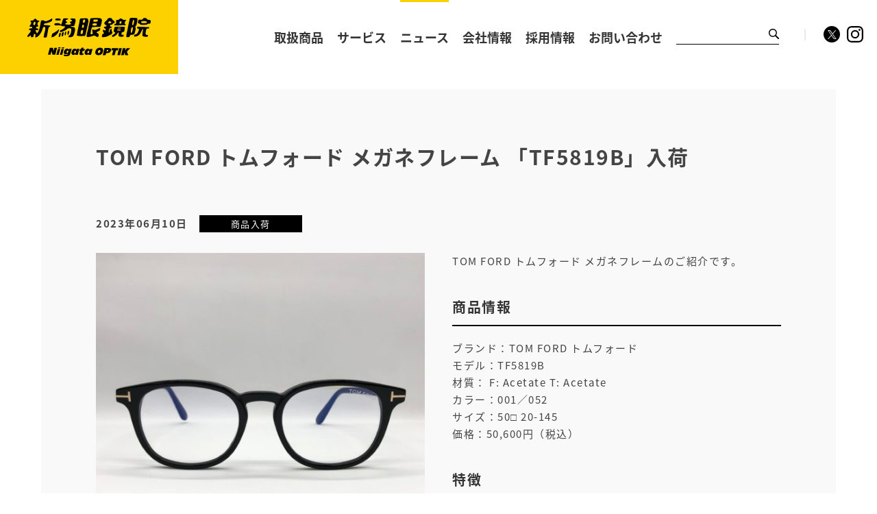

--- FILE ---
content_type: text/html; charset=UTF-8
request_url: https://www.niigata-optik.co.jp/news/5960/
body_size: 6705
content:
<!DOCTYPE HTML>
<html lang="ja">
<head>
<meta http-equiv="X-UA-Compatible" content="IE=edge">

<!-- Google Tag Manager -->
<script>(function(w,d,s,l,i){w[l]=w[l]||[];w[l].push({'gtm.start':
new Date().getTime(),event:'gtm.js'});var f=d.getElementsByTagName(s)[0],
j=d.createElement(s),dl=l!='dataLayer'?'&l='+l:'';j.async=true;j.src=
'https://www.googletagmanager.com/gtm.js?id='+i+dl;f.parentNode.insertBefore(j,f);
})(window,document,'script','dataLayer','GTM-T24FNPD');</script>
<!-- End Google Tag Manager -->

<meta http-equiv="Content-Type" content="text/html; charset=utf-8">
<meta name="viewport" content="width=device-width, initial-scale=1.0">
<meta name="format-detection" content="telephone=no">
<link rel="apple-touch-icon" sizes="180x180" href="/img/favicon/apple-touch-icon.png">
<link rel="icon" type="image/png" sizes="32x32" href="/img/favicon/favicon-32x32.png">
<link rel="icon" type="image/png" sizes="16x16" href="/img/favicon/favicon-16x16.png">
<link rel="manifest" href="/img/favicon/manifest.json">
<link rel="mask-icon" href="/img/favicon/safari-pinned-tab.svg" color="#888888">
<meta name="theme-color" content="#ffffff">
<meta name="description" content="新潟眼鏡院の「TOM FORD  トムフォード メガネフレーム 「TF5819B」入荷」です。">
	 <meta name="keywords" content="TOM FORD  トムフォード メガネフレーム 「TF5819B」入荷,新潟眼鏡院,Niigata OPTIK"><title>TOM FORD  トムフォード メガネフレーム 「TF5819B」入荷 | ニュース | 新潟眼鏡院</title>
<link rel="stylesheet" href="/style.css">
<script type="text/javascript" src="/jquery-1.11.3.min.js"></script>
<script type="text/javascript" src="/common.js"></script>


<!-- OGP -->
<meta property="og:type" content="website">
<meta property="og:locale" content="ja_JP" />
<meta property="og:site_name" content="新潟眼鏡院">
<meta property="og:description" content="TOM FORD トムフォード メガネフレームのご紹介です。 商品情報 ブランド：TOM FORD トムフォード モデル：TF5819B 材質： F: Acetate T: Acetate カラー：0">
<meta property="og:title" content="TOM FORD  トムフォード メガネフレーム 「TF5819B」入荷 | ニュース | 新潟眼鏡院">
<meta property="og:url" content="https://www.niigata-optik.co.jp/news/5960">
<meta property="og:image" content="https://www.niigata-optik.co.jp/wp-content/uploads/2023/06/IMG_2713.jpeg">
<!-- /OGP --><link rel='dns-prefetch' href='//s0.wp.com' />
<link rel='dns-prefetch' href='//secure.gravatar.com' />
<link rel='dns-prefetch' href='//s.w.org' />
		<script type="text/javascript">
			window._wpemojiSettings = {"baseUrl":"https:\/\/s.w.org\/images\/core\/emoji\/2.3\/72x72\/","ext":".png","svgUrl":"https:\/\/s.w.org\/images\/core\/emoji\/2.3\/svg\/","svgExt":".svg","source":{"concatemoji":"https:\/\/www.niigata-optik.co.jp\/wp-includes\/js\/wp-emoji-release.min.js?ver=4.8.27"}};
			!function(t,a,e){var r,i,n,o=a.createElement("canvas"),l=o.getContext&&o.getContext("2d");function c(t){var e=a.createElement("script");e.src=t,e.defer=e.type="text/javascript",a.getElementsByTagName("head")[0].appendChild(e)}for(n=Array("flag","emoji4"),e.supports={everything:!0,everythingExceptFlag:!0},i=0;i<n.length;i++)e.supports[n[i]]=function(t){var e,a=String.fromCharCode;if(!l||!l.fillText)return!1;switch(l.clearRect(0,0,o.width,o.height),l.textBaseline="top",l.font="600 32px Arial",t){case"flag":return(l.fillText(a(55356,56826,55356,56819),0,0),e=o.toDataURL(),l.clearRect(0,0,o.width,o.height),l.fillText(a(55356,56826,8203,55356,56819),0,0),e===o.toDataURL())?!1:(l.clearRect(0,0,o.width,o.height),l.fillText(a(55356,57332,56128,56423,56128,56418,56128,56421,56128,56430,56128,56423,56128,56447),0,0),e=o.toDataURL(),l.clearRect(0,0,o.width,o.height),l.fillText(a(55356,57332,8203,56128,56423,8203,56128,56418,8203,56128,56421,8203,56128,56430,8203,56128,56423,8203,56128,56447),0,0),e!==o.toDataURL());case"emoji4":return l.fillText(a(55358,56794,8205,9794,65039),0,0),e=o.toDataURL(),l.clearRect(0,0,o.width,o.height),l.fillText(a(55358,56794,8203,9794,65039),0,0),e!==o.toDataURL()}return!1}(n[i]),e.supports.everything=e.supports.everything&&e.supports[n[i]],"flag"!==n[i]&&(e.supports.everythingExceptFlag=e.supports.everythingExceptFlag&&e.supports[n[i]]);e.supports.everythingExceptFlag=e.supports.everythingExceptFlag&&!e.supports.flag,e.DOMReady=!1,e.readyCallback=function(){e.DOMReady=!0},e.supports.everything||(r=function(){e.readyCallback()},a.addEventListener?(a.addEventListener("DOMContentLoaded",r,!1),t.addEventListener("load",r,!1)):(t.attachEvent("onload",r),a.attachEvent("onreadystatechange",function(){"complete"===a.readyState&&e.readyCallback()})),(r=e.source||{}).concatemoji?c(r.concatemoji):r.wpemoji&&r.twemoji&&(c(r.twemoji),c(r.wpemoji)))}(window,document,window._wpemojiSettings);
		</script>
		<style type="text/css">
img.wp-smiley,
img.emoji {
	display: inline !important;
	border: none !important;
	box-shadow: none !important;
	height: 1em !important;
	width: 1em !important;
	margin: 0 .07em !important;
	vertical-align: -0.1em !important;
	background: none !important;
	padding: 0 !important;
}
</style>
<link rel='stylesheet' id='jetpack_css-css'  href='https://www.niigata-optik.co.jp/wp-content/plugins/jetpack/css/jetpack.css?ver=6.7.4' type='text/css' media='all' />
<script type='text/javascript' src='https://www.niigata-optik.co.jp/wp-includes/js/jquery/jquery.js?ver=1.12.4'></script>
<script type='text/javascript' src='https://www.niigata-optik.co.jp/wp-includes/js/jquery/jquery-migrate.min.js?ver=1.4.1'></script>
<link rel="canonical" href="https://www.niigata-optik.co.jp/news/5960" />

<link rel='dns-prefetch' href='//v0.wordpress.com'/>
<style type='text/css'>img#wpstats{display:none}</style>
<!-- Jetpack Open Graph Tags -->
<meta property="og:type" content="article" />
<meta property="og:title" content="TOM FORD  トムフォード メガネフレーム 「TF5819B」入荷" />
<meta property="og:url" content="https://www.niigata-optik.co.jp/news/5960" />
<meta property="og:description" content="TOM FORD トムフォード メガネフレームのご紹介です。 商品情報 ブランド：TOM FORD トムフォー&hellip;" />
<meta property="article:published_time" content="2023-06-10T07:01:50+00:00" />
<meta property="article:modified_time" content="2023-06-10T07:01:50+00:00" />
<meta property="og:site_name" content="新潟眼鏡院" />
<meta property="og:image" content="https://www.niigata-optik.co.jp/wp-content/uploads/2023/06/IMG_2713.jpeg" />
<meta property="og:image:width" content="2566" />
<meta property="og:image:height" content="2566" />
<meta property="og:locale" content="ja_JP" />
<meta name="twitter:creator" content="@niigata_optik" />
<meta name="twitter:site" content="@niigata_optik" />
<meta name="twitter:text:title" content="TOM FORD  トムフォード メガネフレーム 「TF5819B」入荷" />
<meta name="twitter:image" content="https://www.niigata-optik.co.jp/wp-content/uploads/2023/06/IMG_2713.jpeg?w=640" />
<meta name="twitter:card" content="summary_large_image" />

<!-- End Jetpack Open Graph Tags -->
</head>
<body id="top" class="pc index">
<!-- Google Tag Manager (noscript) -->
<noscript><iframe src="https://www.googletagmanager.com/ns.html?id=GTM-T24FNPD"
height="0" width="0" style="display:none;visibility:hidden"></iframe></noscript>
<!-- End Google Tag Manager (noscript) -->
<noscript>
	<div id="nojs">JavaScriptが無効のため、一部機能がご利用いただけない場合や正しい情報を取得できない場合がございます。</div>
</noscript>
<div id="wrapper">
<header id="header_wrap" class="cf">
	<div id="logo"><h1><a href="/"><img src="/img/common/logo.svg" alt="株式会社新潟眼鏡院"></a></h1></div>
	<div id="menu-box">
		<div id="toggle"><a href="#">メニューを開く</a></div>
		<div id="menu" class="menu_dis">
			<div id="menu_smp">メニュー</div>
			<nav>
				<ul>
					<li><a href="/items/" ><span>取扱商品</span></a></li>
					<li><a href="/service/" ><span>サービス</span></a></li>
					<li><a href="/news/" class="on"><span>ニュース</span></a></li>
					<li><a href="/company/" ><span>会社情報</span></a></li>
					<li><a href="/recruit/" ><span>採用情報</span></a></li>
					<li><a href="/contact/" ><span>お問い合わせ</span></a></li>
				</ul>
			</nav>
			<div id="search_wrap">
				<form name="search" method="get" action="/result/">
					<input type="text" name="q" id="search_txt">
					<input type="submit" id="search_btn" value="検索">
				</form>
				<div class="twitter_link">
					<a href="https://twitter.com/niigata_optik" target="_blank"><span>X</span></a>
				</div>
				<div class="instagram_link">
					<a href="https://www.instagram.com/niigata_optik/?hl=ja" target="_blank"><span>Instagram</span></a>
				</div>
			</div>
		</div>
	</div>
</header>
<div  id="content_area">
	<main role="main">
		<div id="content_bg" class="news_article">
		<article>
			<div id="content_wrap">
				<h1>TOM FORD  トムフォード メガネフレーム 「TF5819B」入荷</h1>
								<p id="news_time_cate"><span class="news_date">2023年06月10日</span><span class="news_cate items">商品入荷</span></p>
					<!-- 					<div id="news_thumb">
						<img width="525" height="525" src="https://www.niigata-optik.co.jp/wp-content/uploads/2023/06/IMG_2713-525x525.jpeg" class="attachment-medium size-medium wp-post-image" alt="" srcset="https://www.niigata-optik.co.jp/wp-content/uploads/2023/06/IMG_2713-525x525.jpeg 525w, https://www.niigata-optik.co.jp/wp-content/uploads/2023/06/IMG_2713-150x150.jpeg 150w, https://www.niigata-optik.co.jp/wp-content/uploads/2023/06/IMG_2713-768x768.jpeg 768w, https://www.niigata-optik.co.jp/wp-content/uploads/2023/06/IMG_2713-750x750.jpeg 750w" sizes="(max-width: 525px) 100vw, 525px" />					</div>
					 -->
				<div class="news_2column">
<div><img class="alignnone size-medium wp-image-6021" src="https://www.niigata-optik.co.jp/wp-content/uploads/2023/06/IMG_2713-525x525.jpeg" alt="" width="525" height="525" srcset="https://www.niigata-optik.co.jp/wp-content/uploads/2023/06/IMG_2713-525x525.jpeg 525w, https://www.niigata-optik.co.jp/wp-content/uploads/2023/06/IMG_2713-150x150.jpeg 150w, https://www.niigata-optik.co.jp/wp-content/uploads/2023/06/IMG_2713-768x768.jpeg 768w, https://www.niigata-optik.co.jp/wp-content/uploads/2023/06/IMG_2713-750x750.jpeg 750w" sizes="(max-width: 525px) 100vw, 525px" /></div>
<div>
<p>TOM FORD トムフォード メガネフレームのご紹介です。</p>
<h2>商品情報</h2>
<p>ブランド：TOM FORD トムフォード <br />
 モデル：TF5819B<br />
 材質： F: Acetate T: Acetate<br />
 カラー：001／052<br />
 サイズ：50□ 20-145<br />
 価格：50,600円（税込）</p>
<h2>特徴</h2>
<p> TOM FORD トムフォード</p>
<p> 世界を股にかけて活躍するファッションデザイナーのトム・フォードによって設立されたアイウェア・ブランド。</p>
<p>自身のイニシャル「T」をさりげなくあしらったアイコニックなデザインは、お洒落な大人たちから根強い人気を得ています。ブラック・フレームをはじめとする独創的なフレームデザインは、男らしさ、力強さを感じさせるとともに、セクシーで洗練された大人の男の魅力を引き立ててくれます。</p>
<p>是非店頭にてお試しください！</p>
<p>&nbsp;</p>
</div>
</div>
<ul class="news_3column_list">
<li><img class="alignnone size-medium wp-image-6022" src="https://www.niigata-optik.co.jp/wp-content/uploads/2023/06/IMG_2715-525x525.jpeg" alt="" width="525" height="525" srcset="https://www.niigata-optik.co.jp/wp-content/uploads/2023/06/IMG_2715-525x525.jpeg 525w, https://www.niigata-optik.co.jp/wp-content/uploads/2023/06/IMG_2715-150x150.jpeg 150w, https://www.niigata-optik.co.jp/wp-content/uploads/2023/06/IMG_2715-768x768.jpeg 768w, https://www.niigata-optik.co.jp/wp-content/uploads/2023/06/IMG_2715-750x750.jpeg 750w" sizes="(max-width: 525px) 100vw, 525px" /></li>
<li><img class="alignnone size-medium wp-image-6020" src="https://www.niigata-optik.co.jp/wp-content/uploads/2023/06/IMG_2716-525x525.jpeg" alt="" width="525" height="525" srcset="https://www.niigata-optik.co.jp/wp-content/uploads/2023/06/IMG_2716-525x525.jpeg 525w, https://www.niigata-optik.co.jp/wp-content/uploads/2023/06/IMG_2716-150x150.jpeg 150w, https://www.niigata-optik.co.jp/wp-content/uploads/2023/06/IMG_2716-768x768.jpeg 768w, https://www.niigata-optik.co.jp/wp-content/uploads/2023/06/IMG_2716-750x750.jpeg 750w" sizes="(max-width: 525px) 100vw, 525px" /></li>
<li><img class="alignnone size-medium wp-image-6019" src="https://www.niigata-optik.co.jp/wp-content/uploads/2023/06/IMG_2717-525x525.jpeg" alt="" width="525" height="525" srcset="https://www.niigata-optik.co.jp/wp-content/uploads/2023/06/IMG_2717-525x525.jpeg 525w, https://www.niigata-optik.co.jp/wp-content/uploads/2023/06/IMG_2717-150x150.jpeg 150w, https://www.niigata-optik.co.jp/wp-content/uploads/2023/06/IMG_2717-768x768.jpeg 768w, https://www.niigata-optik.co.jp/wp-content/uploads/2023/06/IMG_2717-750x750.jpeg 750w" sizes="(max-width: 525px) 100vw, 525px" /></li>
<li><img class="alignnone size-medium wp-image-6018" src="https://www.niigata-optik.co.jp/wp-content/uploads/2023/06/IMG_2718-525x525.jpeg" alt="" width="525" height="525" srcset="https://www.niigata-optik.co.jp/wp-content/uploads/2023/06/IMG_2718-525x525.jpeg 525w, https://www.niigata-optik.co.jp/wp-content/uploads/2023/06/IMG_2718-150x150.jpeg 150w, https://www.niigata-optik.co.jp/wp-content/uploads/2023/06/IMG_2718-768x768.jpeg 768w, https://www.niigata-optik.co.jp/wp-content/uploads/2023/06/IMG_2718-750x750.jpeg 750w" sizes="(max-width: 525px) 100vw, 525px" /></li>
<li><img class="alignnone size-medium wp-image-6017" src="https://www.niigata-optik.co.jp/wp-content/uploads/2023/06/IMG_2719-525x525.jpeg" alt="" width="525" height="525" srcset="https://www.niigata-optik.co.jp/wp-content/uploads/2023/06/IMG_2719-525x525.jpeg 525w, https://www.niigata-optik.co.jp/wp-content/uploads/2023/06/IMG_2719-150x150.jpeg 150w, https://www.niigata-optik.co.jp/wp-content/uploads/2023/06/IMG_2719-768x768.jpeg 768w, https://www.niigata-optik.co.jp/wp-content/uploads/2023/06/IMG_2719-750x750.jpeg 750w" sizes="(max-width: 525px) 100vw, 525px" /></li>
<li><img class="alignnone size-medium wp-image-6016" src="https://www.niigata-optik.co.jp/wp-content/uploads/2023/06/IMG_2721-525x525.jpeg" alt="" width="525" height="525" srcset="https://www.niigata-optik.co.jp/wp-content/uploads/2023/06/IMG_2721-525x525.jpeg 525w, https://www.niigata-optik.co.jp/wp-content/uploads/2023/06/IMG_2721-150x150.jpeg 150w, https://www.niigata-optik.co.jp/wp-content/uploads/2023/06/IMG_2721-768x768.jpeg 768w, https://www.niigata-optik.co.jp/wp-content/uploads/2023/06/IMG_2721-750x750.jpeg 750w" sizes="(max-width: 525px) 100vw, 525px" /></li>
<li></li>
<li></li>
</ul>
<div class="news_info_txt">
<h2>国家資格「眼鏡作製技能士」が在籍</h2>
<p class="txt_center">厚生労働大臣から認可された技能検定職種の「眼鏡作製技能士」が多数在籍。<br />
 適切な視力測定、使用目的やライフスタイルにあったレンズやフレーム選び、フイッティング調整、レンズレイアウトなど、専門的で複雑な技術でお客様のメガネ選びをサポートいたします。</p>
<p><img src="/img/news/pic_syohin_1.jpg" alt="" /></p>
<h2>店舗案内</h2>
<table>
<tbody>
<tr>
<th class="company_th">所在地</th>
<td>新潟県新潟市中央区古町通6番町991番地<br />
 <a href="https://www.google.co.jp/maps/place/%E6%96%B0%E6%BD%9F%E7%9C%BC%E9%8F%A1%E9%99%A2/@37.9215496,139.044244,18.33z/data=!4m13!1m7!3m6!1s0x5ff4c9ee3f96bed3:0x760aa71573eea58b!2z44CSOTUxLTgwNjMg5paw5r2f55yM5paw5r2f5biC5Lit5aSu5Yy65Y-k55S66YCa77yW55Wq55S677yZ77yZ77yR!3b1!8m2!3d37.9216447!4d139.0450062!3m4!1s0x0:0x12a1be60d2c81584!8m2!3d37.9217061!4d139.0450837" target="_blank" rel="noopener">Google マップで見る</a></td>
</tr>
<tr>
<th>電話番号</th>
<td>0120-286-235</td>
</tr>
<tr>
<th>営業時間</th>
<td>10:00～19:30 年中無休（元旦を除く）</td>
</tr>
<tr>
<th>駐車場</th>
<td>
<p>あり</p>
<p>お車は「古町・本町提携駐車場」のマークのある周辺駐車場をご利用ください。無料駐車券がご利用いただけます。「古町・本町提携駐車場」のマークのある駐車場であれば、地図上の駐車場でなくてもご利用いただけます。お買い物に便利な所をご利用ください。</p>
<p><img src="/img/news/pic_syohin_2.jpg" alt="" /></p>
</td>
</tr>
<tr>
<th>交通アクセス</th>
<td>
<ul>
<li>公共交通機関の場合：JR新潟駅よりバス利用、古町下車</li>
<li>お車の場合：新潟バイパス紫竹山ICより古町方面へ、車約15分</li>
</ul>
</td>
</tr>
</tbody>
</table>
</div>

				<div id="news_pager">
					<div id="news_pager_t">
													<div id="news_pager_t_l"><a id="news_pager_l" href="https://www.niigata-optik.co.jp/news/5957" rel="prev">TOM FORD  トムフォード メガネフレーム 「TF5695FB」入荷</a></div>
													<div id="news_pager_t_r"><a id="news_pager_r" href="https://www.niigata-optik.co.jp/news/5939" rel="next">EYEVAN アイヴァン「Cadet」新作入荷</a></div>
											</div>
					<a href="/news/" id="news_list_link">ニュース一覧へ</a>
				</div>

					<div id="pankuzu">
					<ul>
															<li><a href="/">ホーム</a> &gt; </li>
																	<li><a href="/news/">ニュース</a> &gt; </li>
									<li>TOM FORD  トムフォード メガネフレーム 「TF5819B」入荷</li>
																					</ul>
				</div>
			</div>
			</article>
		</div>
	</main>
	</div>
	


<div id="return"><a href="#top"><span>ページの先頭へ戻る</span></a></div>
<footer id="footer_wrap">
	<div class="footer_box">
		<div id="footer_img"><img src="/img/common/logo_joa.png" alt="認定眼鏡士 15名在籍"><img src="/img/common/logo_pec_white.png" alt="HOYAパーソナルアイウェアコンサルタント"><img src="/img/common/logo_japantaxfree.svg" alt="Japan tax free"></div>
		<div id="footer_sns">
			<p>公式SNS</p>
			<ul>
				<li class="twitter_link"><a href="https://twitter.com/niigata_optik" target="_blank"><span>X</span></a></li>
				<li class="instagram_link"><a href="https://www.instagram.com/niigata_optik/?hl=ja" target="_blank"><span>Instagram</span></a></li>
			</ul>
		</div>
		<div id="footer_sitemap">
			<nav>
				<ul>
					<li><a href="/items/" class="footer_nav_toggle">取扱商品</a>
						<ul>
							<li class="footer_nav_top"><a href="/items/">取扱商品トップ</a></li>
							<li><a href="/items/frame/">フレーム・サングラス</a></li>
							<li><a href="/items/lens/">レンズ</a></li>
							<li><a href="/items/lowvision/">ロービジョン</a></li>
							<li><a href="/items/kids/">子供用メガネ</a></li>
						</ul>
					</li>
					<li><a href="/service/" class="footer_nav_toggle">サービス</a>
						<ul>
							<li class="footer_nav_top"><a href="/service/">サービストップ</a></li>
							<li><a href="/service/optician/">眼鏡作製技能士について</a></li>
							<li><a href="/service/commitment/">新潟眼鏡院のこだわり</a></li>
							<li><a href="/service/flow/">ご購入までの流れ</a></li>
							<li><a href="/service/faq/">よくあるご質問</a></li>
						</ul>
					</li>
				</ul>
				<ul>
					<li><a href="/news/">ニュース</a></li>
					<li><a href="/company/">会社情報</a></li>
					<li><a href="/recruit/">採用情報</a></li>
					<li><a href="/contact/">お問い合わせ</a></li>
					<li><a href="/privacy/">プライバシーポリシー</a></li>
					<li><a href="/sitemap/">サイトマップ</a></li>
				</ul>
			</nav>
		</div>
		<div id="footer_copy">		
			<small>&copy;新潟眼鏡院</small>
		</div>
	</div>
</footer>
</div>
	<div style="display:none">
	</div>
<script type='text/javascript' src='https://s0.wp.com/wp-content/js/devicepx-jetpack.js?ver=202605'></script>
<script type='text/javascript' src='https://secure.gravatar.com/js/gprofiles.js?ver=2026Janaa'></script>
<script type='text/javascript'>
/* <![CDATA[ */
var WPGroHo = {"my_hash":""};
/* ]]> */
</script>
<script type='text/javascript' src='https://www.niigata-optik.co.jp/wp-content/plugins/jetpack/modules/wpgroho.js?ver=4.8.27'></script>
<script type='text/javascript' src='https://www.niigata-optik.co.jp/wp-includes/js/wp-embed.min.js?ver=4.8.27'></script>
<script type='text/javascript' src='https://stats.wp.com/e-202605.js' async='async' defer='defer'></script>
<script type='text/javascript'>
	_stq = window._stq || [];
	_stq.push([ 'view', {v:'ext',j:'1:6.7.4',blog:'215346536',post:'5960',tz:'9',srv:'www.niigata-optik.co.jp'} ]);
	_stq.push([ 'clickTrackerInit', '215346536', '5960' ]);
</script>
</body>
</html>


--- FILE ---
content_type: image/svg+xml
request_url: https://www.niigata-optik.co.jp/img/common/logo_japantaxfree.svg
body_size: 3253
content:
<svg xmlns="http://www.w3.org/2000/svg" width="207.3" height="50" viewBox="0 0 207.3 50"><title>logo_japantaxfree</title><g id="レイヤー_2" data-name="レイヤー 2"><g id="レイヤー_1-2" data-name="レイヤー 1"><path d="M73.68,21.4v7.24c0,2.67-1.65,3.83-3.63,3.83-2.72,0-3.45-1.53-3.63-3.69h2.33c0,.78.16,2,1.31,2s1.25-1.41,1.31-2.19V21.4Z" style="fill:#fff"/><path d="M75.28,26.84a2,2,0,0,1,1-1.88,4.47,4.47,0,0,1,2.22-.48c1.52,0,3.22.56,3.22,2.82v4.12a6.38,6.38,0,0,0,.1.83h-2a7.7,7.7,0,0,1-.08-1h0a2.46,2.46,0,0,1-2.31,1.23,2.23,2.23,0,0,1-2.46-2.28,2.62,2.62,0,0,1,1.61-2.39,7.18,7.18,0,0,1,2.94-.41v-.7a1,1,0,0,0-1-.93,1,1,0,0,0-1,1.08Zm1.82,3A1.06,1.06,0,0,0,78.2,31c1.25,0,1.29-1.38,1.29-2.27-.78,0-2.39,0-2.39,1.18" style="fill:#fff"/><path d="M85.67,25.58h0a2.54,2.54,0,0,1,2-1.1c2.34,0,3.53,2,3.53,4s-1,4-3.24,4a2.47,2.47,0,0,1-2.3-1.29h0v3.95H83.42V26.21c0-.49,0-1-.08-1.5h2.28ZM87.29,31c1.44,0,1.62-1.34,1.62-2.49S88.73,26,87.29,26c-1.22,0-1.62,1.45-1.62,2.49S86.08,31,87.29,31" style="fill:#fff"/><path d="M92.5,26.84a2,2,0,0,1,1-1.88,4.47,4.47,0,0,1,2.22-.48c1.52,0,3.21.56,3.21,2.82v4.12a5.86,5.86,0,0,0,.11.83H97a7.92,7.92,0,0,1-.08-1h0a2.46,2.46,0,0,1-2.31,1.23,2.23,2.23,0,0,1-2.46-2.28,2.62,2.62,0,0,1,1.61-2.39,7.19,7.19,0,0,1,2.95-.41v-.7a1,1,0,0,0-1-.93,1,1,0,0,0-1,1.08Zm1.82,3A1.05,1.05,0,0,0,95.42,31c1.25,0,1.29-1.38,1.29-2.27-.78,0-2.39,0-2.39,1.18" style="fill:#fff"/><path d="M102.82,25.58l0,0a2.58,2.58,0,0,1,2.31-1.14,2.72,2.72,0,0,1,2.48,1.65,5.11,5.11,0,0,1,.15,1.2v4.91h-2.25V27.71c0-.81-.24-1.73-1.35-1.73-.71,0-1.32.63-1.35,1.73v4.54h-2.25V24.7h2.24Z" style="fill:#fff"/><rect x="109.61" y="30.24" width="1.91" height="2" style="fill:#fff"/><path d="M48,29.64a7,7,0,0,1,4.36-5.23,7.21,7.21,0,0,1,1.76-.51A25,25,0,0,0,4.22,25c0,.42,0,.83.06,1.25a2.9,2.9,0,0,1,.47-.42,4.74,4.74,0,0,1,.45,2.39A4.71,4.71,0,0,1,7,26.54a7.39,7.39,0,0,1,0,3.79,6,6,0,0,1-1.5,2.43,25,25,0,0,0,37.73,13c-.08-.09-.16-.17-.23-.27a5.83,5.83,0,0,1-.89-5.09,5.31,5.31,0,0,1,4.56,2.42l0,.08a24.93,24.93,0,0,0,7-12.6A7.6,7.6,0,0,1,48,29.64m-6.53-8.71a6.78,6.78,0,0,1,2-2.9,4.42,4.42,0,0,1,.48,2.19,4.4,4.4,0,0,1,1.58-1.59,6.74,6.74,0,0,1,.1,3.5,5.51,5.51,0,0,1-3.29,3.61,5,5,0,0,1-.83-4.81M29.43,25.85a10.44,10.44,0,0,1,5.39,0,6.74,6.74,0,0,1-2.38,2.51,6.89,6.89,0,0,1,3.41.63,10.42,10.42,0,0,1-4.37,3.16A8.49,8.49,0,0,1,24,31.09c.42-2,2.35-4.24,5.41-5.24M9.33,29a6.88,6.88,0,0,1,3.4-.63,6.75,6.75,0,0,1-2.38-2.51,10.44,10.44,0,0,1,5.39,0,8.5,8.5,0,0,1,5.41,5.24c-1.52,1.39-4.4,2-7.46,1.05A10.41,10.41,0,0,1,9.33,29M20.4,40.18A10.44,10.44,0,0,1,16,43.37a6.82,6.82,0,0,1,.45-3.43,6.81,6.81,0,0,1-3.12,1.49,10.42,10.42,0,0,1,1.68-5.12,8.49,8.49,0,0,1,6.65-3.53c.85,1.88.59,4.81-1.3,7.42m-1.12-16.9a10.43,10.43,0,0,1,1.65-5.13,6.82,6.82,0,0,1,1.65,3,6.8,6.8,0,0,1,1.65-3,10.44,10.44,0,0,1,1.65,5.13,8.49,8.49,0,0,1-3.31,6.76c-1.79-1-3.31-3.55-3.31-6.76M31.8,41.42a6.81,6.81,0,0,1-3.12-1.49,6.85,6.85,0,0,1,.45,3.43,10.45,10.45,0,0,1-4.35-3.18,8.5,8.5,0,0,1-1.3-7.42c2-.23,4.76.93,6.65,3.53a10.4,10.4,0,0,1,1.68,5.12m.57-3.64a4.65,4.65,0,0,1,2.33-.43,4.72,4.72,0,0,1-1.64-1.72,7.15,7.15,0,0,1,3.7,0,5.82,5.82,0,0,1,3.71,3.59,5.3,5.3,0,0,1-5.11.72,7.14,7.14,0,0,1-3-2.17M40,45.47a7.18,7.18,0,0,1-3,2.18,4.66,4.66,0,0,1,.31-2.35,4.68,4.68,0,0,1-2.14,1A7.14,7.14,0,0,1,36.3,42.8a5.82,5.82,0,0,1,4.56-2.42A5.29,5.29,0,0,1,40,45.47m1.5-7a5.3,5.3,0,0,1-2.27-4.64,7.16,7.16,0,0,1,1.13-3.52,4.72,4.72,0,0,1,1.13,2.09,4.7,4.7,0,0,1,1.14-2.09,7.2,7.2,0,0,1,1.13,3.52,5.82,5.82,0,0,1-2.27,4.64M47.56,40a5.83,5.83,0,0,1-5.11-.72,5.3,5.3,0,0,1,3.71-3.59,7.14,7.14,0,0,1,3.7,0,4.68,4.68,0,0,1-1.63,1.72,4.67,4.67,0,0,1,2.33.43,7.13,7.13,0,0,1-3,2.17m-1.61,7.7a4.67,4.67,0,0,0-.31-2.35,4.7,4.7,0,0,0,2.14,1,7.21,7.21,0,0,0-1.1-3.44,25.1,25.1,0,0,1-3.49,2.86,7.39,7.39,0,0,0,2.76,1.91M2.54,28.9a5.44,5.44,0,0,0,.75,5.24,5.57,5.57,0,0,0,2.17-1.38,25,25,0,0,1-1.18-6.51A7.17,7.17,0,0,0,2.54,28.9M60.71,12.52a6.1,6.1,0,0,0,2.35-2.07A9.44,9.44,0,0,0,58.2,10a7,7,0,0,0-5.3,4.27,7.67,7.67,0,0,0,6.62,1.56,9.4,9.4,0,0,0,4.2-2.48,6.14,6.14,0,0,0-3-.85M55.35,26.36a6.11,6.11,0,0,0,1.9-2.49,9.48,9.48,0,0,0-3.08,0c0,.37.06.73.06,1.1a25.07,25.07,0,0,1-.57,5.28,7.84,7.84,0,0,0,1.19-.41,9.44,9.44,0,0,0,3.63-3.26,6.17,6.17,0,0,0-3.12-.24M5.54,41.57a4.72,4.72,0,0,0,1.37-2,7.37,7.37,0,0,0-3.73.61A5.44,5.44,0,0,0,0,44.4a5.94,5.94,0,0,0,5.29-.1A7.31,7.31,0,0,0,8,41.64a4.66,4.66,0,0,0-2.43-.06" style="fill:#fff"/><polygon points="122.08 32.55 123.22 32.55 123.22 23.08 126.77 23.08 126.77 22.09 118.54 22.09 118.54 23.08 122.08 23.08 122.08 32.55" style="fill:#fff"/><path d="M132.37,29.44V27.68a7.26,7.26,0,0,0-.06-1.19,2,2,0,0,0-.38-.84,2,2,0,0,0-.86-.55,4.61,4.61,0,0,0-1.57-.22,5.09,5.09,0,0,0-1.72.27,2.41,2.41,0,0,0-1.1.74,3,3,0,0,0-.52,1.13l1,.14a2,2,0,0,1,.68-1.11,2.43,2.43,0,0,1,1.46-.36,2.35,2.35,0,0,1,1.6.48,1.6,1.6,0,0,1,.42,1.24q0,.08,0,.35v.1l-.09,0a12.33,12.33,0,0,1-2.38.46,9.54,9.54,0,0,0-1.15.19,3,3,0,0,0-.91.41,2,2,0,0,0-.64.71,2,2,0,0,0-.24,1,1.92,1.92,0,0,0,.64,1.5,2.71,2.71,0,0,0,1.88.59,4,4,0,0,0,1.4-.25,4.85,4.85,0,0,0,1.37-.86l.2-.17,0,.27a2.74,2.74,0,0,0,.21.83h1.06a3.1,3.1,0,0,1-.24-.77,18.79,18.79,0,0,1-.09-2.35m-1.05-.16a3.28,3.28,0,0,1-.23,1.38,2.19,2.19,0,0,1-.93,1,2.87,2.87,0,0,1-1.42.35,1.86,1.86,0,0,1-1.26-.39,1.26,1.26,0,0,1-.45-1,1.28,1.28,0,0,1,.21-.7,1.3,1.3,0,0,1,.58-.48,5.09,5.09,0,0,1,1.19-.27,9.51,9.51,0,0,0,2.12-.49l.19-.08Z" style="fill:#fff"/><path d="M140.49,32.55l-2.8-4,2.58-3.52h-1.22l-1.27,1.78c-.18.25-.38.53-.59.85l-.13.19-.11-.2c-.13-.23-.31-.52-.54-.87l-1.15-1.76H134l2.53,3.59-2.74,3.9H135l2.12-3.19.54.83,1.56,2.35Z" style="fill:#fff"/><rect x="141.14" y="28.29" width="3.77" height="1.04" style="fill:#fff"/><path d="M147.08,32.55h1V25.8h1.52v-.74H148.1V24.2a1.5,1.5,0,0,1,.29-1.06,1.29,1.29,0,0,1,1-.3,4.26,4.26,0,0,1,.66.05l.15-.87a6,6,0,0,0-1.07-.1,2.29,2.29,0,0,0-1.27.29,1.56,1.56,0,0,0-.62.76,3.51,3.51,0,0,0-.13,1.12v1h-1.16v.74h1.16Z" style="fill:#fff"/><path d="M153,25.12a3.1,3.1,0,0,0-.79,1l-.27.48V25.06H151v7.5h1V28.62a5.35,5.35,0,0,1,.22-1.58,1.58,1.58,0,0,1,.54-.79,1.42,1.42,0,0,1,.86-.29,2,2,0,0,1,.89.22l.36-1a2.37,2.37,0,0,0-1.18-.35,1.32,1.32,0,0,0-.77.24" style="fill:#fff"/><path d="M156.36,31.72a3.44,3.44,0,0,0,2.61,1,3.48,3.48,0,0,0,2.14-.63,3.15,3.15,0,0,0,1.1-1.62l-1.09-.13a2.62,2.62,0,0,1-.82,1.18,2.17,2.17,0,0,1-1.32.41,2.3,2.3,0,0,1-1.73-.72,3.14,3.14,0,0,1-.77-2.05V29h5.82q0-.13,0-.21a4.11,4.11,0,0,0-1-2.89,3.2,3.2,0,0,0-2.45-1,3.3,3.3,0,0,0-2.52,1,4.19,4.19,0,0,0-1,3,4,4,0,0,0,1,2.85m.19-3.67a2.55,2.55,0,0,1,.73-1.72,2.23,2.23,0,0,1,1.62-.65,2.17,2.17,0,0,1,1.75.81,2.8,2.8,0,0,1,.53,1.55v.15h-4.65Z" style="fill:#fff"/><path d="M167,32.73a3.48,3.48,0,0,0,2.14-.63,3.16,3.16,0,0,0,1.1-1.62l-1.09-.13a2.62,2.62,0,0,1-.82,1.18,2.17,2.17,0,0,1-1.32.41,2.31,2.31,0,0,1-1.73-.72,3.16,3.16,0,0,1-.76-2.05V29h5.82c0-.09,0-.16,0-.21a4.1,4.1,0,0,0-1-2.89,3.2,3.2,0,0,0-2.45-1,3.3,3.3,0,0,0-2.52,1,4.18,4.18,0,0,0-1,3,4,4,0,0,0,1,2.85,3.44,3.44,0,0,0,2.6,1M164.55,28a2.55,2.55,0,0,1,.73-1.72,2.24,2.24,0,0,1,1.63-.65,2.17,2.17,0,0,1,1.74.81,2.79,2.79,0,0,1,.53,1.55v.15h-4.65Z" style="fill:#fff"/><path d="M181.94,26.95a14.13,14.13,0,0,0-2.35-.68,5.62,5.62,0,0,1-2.21-.8,1.35,1.35,0,0,1-.46-1.06,1.56,1.56,0,0,1,.64-1.25,3.15,3.15,0,0,1,2-.5,3,3,0,0,1,2,.55,2.29,2.29,0,0,1,.78,1.5l1.09-.08a3.09,3.09,0,0,0-.5-1.48,2.92,2.92,0,0,0-1.34-1.08,5.28,5.28,0,0,0-2.05-.37,5,5,0,0,0-1.92.36,2.72,2.72,0,0,0-1.28,1,2.62,2.62,0,0,0-.44,1.44,2.32,2.32,0,0,0,.35,1.26,2.78,2.78,0,0,0,1.09,1,9.83,9.83,0,0,0,2,.66,18.76,18.76,0,0,1,1.93.53,2.31,2.31,0,0,1,1,.68,1.54,1.54,0,0,1,.32,1,1.68,1.68,0,0,1-.33,1,2.13,2.13,0,0,1-1,.71,4.09,4.09,0,0,1-1.49.25,4.27,4.27,0,0,1-1.71-.33,2.56,2.56,0,0,1-1.14-.89,3,3,0,0,1-.45-1.25l-1.07.09a3.46,3.46,0,0,0,.56,1.72,3.29,3.29,0,0,0,1.48,1.23,6.06,6.06,0,0,0,2.39.41,4.82,4.82,0,0,0,2-.41A3.12,3.12,0,0,0,183.22,31a2.8,2.8,0,0,0,.47-1.54,2.54,2.54,0,0,0-.42-1.45,3.13,3.13,0,0,0-1.33-1" style="fill:#fff"/><path d="M190.25,25a3,3,0,0,0-1.44-.32,2.82,2.82,0,0,0-2.22,1l-.25.29V21.87h-1V32.33h1V28.22a3.94,3.94,0,0,1,.23-1.49,1.87,1.87,0,0,1,.8-.89,2.29,2.29,0,0,1,1.17-.32,1.73,1.73,0,0,1,1.31.49,2.17,2.17,0,0,1,.47,1.54v4.79h1V27.55a4.23,4.23,0,0,0-.26-1.69,1.89,1.89,0,0,0-.85-.88" style="fill:#fff"/><path d="M196.08,24.66a3.5,3.5,0,0,0-2.36.83,3.9,3.9,0,0,0-1.15,3.1,4.08,4.08,0,0,0,1,2.92,3.38,3.38,0,0,0,2.54,1,3.71,3.71,0,0,0,1.81-.46,3.08,3.08,0,0,0,1.25-1.28,5,5,0,0,0,.43-2.3,3.89,3.89,0,0,0-1-2.81,3.37,3.37,0,0,0-2.52-1m1.74,6.25a2.31,2.31,0,0,1-3.49,0,3.46,3.46,0,0,1-.69-2.33,3.45,3.45,0,0,1,.69-2.33,2.32,2.32,0,0,1,3.48,0,3.36,3.36,0,0,1,.69,2.28,3.54,3.54,0,0,1-.69,2.37" style="fill:#fff"/><path d="M206.92,26.53a3,3,0,0,0-1.1-1.38,3,3,0,0,0-1.68-.49,2.51,2.51,0,0,0-1.23.28,2.82,2.82,0,0,0-.91.85l-.26.36V24.83h-.92V35.32h1V31.26l.25.32a2.59,2.59,0,0,0,.82.66,2.36,2.36,0,0,0,1.12.26,3.07,3.07,0,0,0,1.64-.49,3.11,3.11,0,0,0,1.19-1.4,5.08,5.08,0,0,0,.42-2.09,5.16,5.16,0,0,0-.38-2m-1.35,4.38a2.05,2.05,0,0,1-1.62.79,2,2,0,0,1-1.58-.77,3.54,3.54,0,0,1-.64-2.31,3.68,3.68,0,0,1,.68-2.38,2,2,0,0,1,1.6-.84,2,2,0,0,1,1.57.79,3.58,3.58,0,0,1,.64,2.32,3.68,3.68,0,0,1-.66,2.4" style="fill:#fff"/></g></g></svg>

--- FILE ---
content_type: image/svg+xml
request_url: https://www.niigata-optik.co.jp/img/common/popup_blue.svg
body_size: 282
content:
<svg xmlns="http://www.w3.org/2000/svg" width="9" height="9" viewBox="0 0 9 9"><title>popup_blue</title><g id="レイヤー_2" data-name="レイヤー 2"><g id="レイヤー_1-2" data-name="レイヤー 1"><rect y="2" width="7" height="7" style="fill:#353395"/><rect x="4" width="5" height="1" style="fill:#353395"/><rect x="8" width="1" height="5" style="fill:#353395"/></g></g></svg>

--- FILE ---
content_type: image/svg+xml
request_url: https://www.niigata-optik.co.jp/img/common/pagetop.svg
body_size: 240
content:
<svg xmlns="http://www.w3.org/2000/svg" width="50" height="26" viewBox="0 0 50 26"><title>pagetop</title><g id="レイヤー_2" data-name="レイヤー 2"><g id="レイヤー_1-2" data-name="レイヤー 1"><polygon points="27.31 16.25 35 23.75 32.69 26 25 18.5 17.31 26 15 23.75 25 14 27.31 16.25"/><rect width="50" height="4"/></g></g></svg>

--- FILE ---
content_type: image/svg+xml
request_url: https://www.niigata-optik.co.jp/img/common/icon_x_white.svg
body_size: 97251
content:
<svg xmlns="http://www.w3.org/2000/svg" xmlns:xlink="http://www.w3.org/1999/xlink" width="30" height="30" viewBox="0 0 30 30">
  <g id="icon_x_white" transform="translate(-1226 -1954)">
    <circle id="楕円形_90" data-name="楕円形 90" cx="15" cy="15" r="15" transform="translate(1226 1954)" fill="#fff"/>
    <image id="logo-black" width="14.676" height="15" transform="translate(1234 1962)" xlink:href="[data-uri]"/>
  </g>
</svg>


--- FILE ---
content_type: image/svg+xml
request_url: https://www.niigata-optik.co.jp/img/common/arrow_right_white.svg
body_size: 277
content:
<svg xmlns="http://www.w3.org/2000/svg" width="28" height="13" viewBox="0 0 28 13"><title>arrow_right_white</title><g id="レイヤー_2" data-name="レイヤー 2"><g id="レイヤー_1-2" data-name="レイヤー 1"><polygon points="6.5 5 1.5 0 0 1.5 5 6.5 0 11.5 1.5 13 8 6.5 6.5 5" style="fill:#fff"/><rect x="8" y="5.5" width="20" height="6" style="fill:none"/></g></g></svg>

--- FILE ---
content_type: image/svg+xml
request_url: https://www.niigata-optik.co.jp/img/common/arrow_left_black.svg
body_size: 195
content:
<svg xmlns="http://www.w3.org/2000/svg" width="8" height="13" viewBox="0 0 8 13"><title>arrow_left_black</title><g id="レイヤー_2" data-name="レイヤー 2"><g id="レイヤー_1-2" data-name="レイヤー 1"><polygon points="1.5 5 6.5 0 8 1.5 3 6.5 8 11.5 6.5 13 0 6.5 1.5 5"/></g></g></svg>